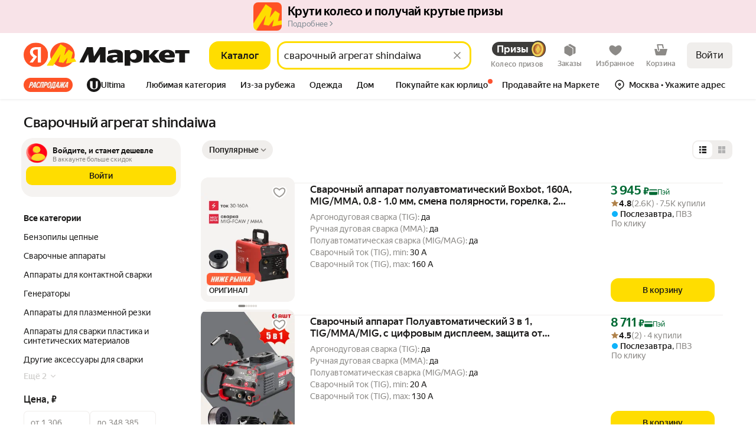

--- FILE ---
content_type: application/javascript; charset=utf-8
request_url: https://yastatic.net/s3/market-b2c-static-production/white-desktop/browser-light/browser-light.browser.search_marketfront_VirtualizeSerp.7391d25.js
body_size: 4779
content:
(window.webpackJsonp=window.webpackJsonp||[]).push([[856],{10016:(function(e,t,r){"use strict";r.r(t);var n,i,c=r(9854),u=r(1527),a=r.n(u),o=r(9717),l=r(1847),s=r(1820),d="@virtualize/FillerInViewport",f="@virtualize/FillerOutViewport",E="@virtualize/FillerReset",I=Object(s.createActions)(((n={})[d]=s.empty,n[f]=s.empty,n[E]=s.empty,n)),b=I[d],O=I[f],R=I[E],v=Object(o.a)(((i={})[E]=(function(e){return a()({},e,{isReset:!0})}),i[l.h]=(function(e,t){return t.payload.visibleSearchResultId!==e.id?e:a()({},e,{isLoading:!0})}),i[l.k]=(function(e,t){return t.payload.visibleSearchResultId!==e.id?e:a()({},e,{isLoading:!1,isReset:!1})}),i),{}),p=r(1540),_=r.n(p),S=r(3498),h=r(1939),A="serp",L=r(3106),N=r(6801),y=r.n(N),g="height-filler",V=[],m=[],D=0,P=0,T=1,j=(function(){var e=F();return(null==e?void 0:e.clientHeight)||0}),F=(function(){return document.getElementById(L.a)}),k=(function(){var e=F();return(null==e?void 0:e.querySelectorAll('[data-virtualize="'+A+'"]:not([data-virtualized])'))||[]}),w=(function(){var e=F();return(null==e?void 0:e.querySelectorAll('[data-virtualize="'+A+'"][data-virtualized]'))||[]}),C=(function(){var e=k();if(e.length)return e[0]}),Y=(function(e){return(null==e?void 0:e.clientHeight)||1/0}),H=(function(){var e;return null==(e=document)?void 0:e.getElementById(g)}),U=(function(e){return e.reduce((function(e,t){return e+t}),0)}),G=(function(){return window.scrollY<U(V)+D}),M=(function(e,t){e.parentElement.style.height=t+"px",e.style.display="none",e.dataset.virtualized="1"}),x=(function(e){var t=H();t&&(t.style.height=t.clientHeight+e+"px")}),B=(function(e,t){m.length&&Object(h.a)((function(){x(-1*U(m));for(var r=Array.from(w()),n=m.length;n>0;n--){var i=r.pop();i?(m.pop(),i.style.display="",i.parentElement.style.cssText="",delete i.dataset.virtualized):m.pop()}e(!1),t()}))}),z=function e(t){var r=t.isIntersecting,n=t.strictInViewport,i=t.fragment,c=t.setProcessing,u=t.outViewport,a=t.inViewport;V.length&&(r||n||G())?(c(!0),a&&a(),m.push(V.pop()),Object(h.a)((function(){var t=G();t?e({strictInViewport:t,fragment:i,setProcessing:c,outViewport:u}):B(c,u)}))):B(c,u)},W=(function(e,t,r,n,i){t||z({isIntersecting:e,setProcessing:r,outViewport:n,inViewport:i})}),K=(function(){var e=C();if(e){var t=Y(e);V.push(t),x(t),M(e,t)}--P}),X=Object(c.connect)((function(e){return e}),(function(e){return{inViewport:(function(){return e(b())}),outViewport:(function(){return e(O())})}}))((function(e){var t=e.isLoading,r=e.isReset,n=e.inViewport,i=e.outViewport,u=Object(p.useState)(!1),a=u[0],o=u[1],l=Object(p.useState)(!1),s=l[0],d=l[1],f=Object(p.useState)(0),E=f[0],I=f[1],b=Object(p.useState)(null),O=b[0],R=b[1],v=Object(p.useState)(0),h=v[0],A=v[1],L=Object(S.a)({onChange:(function(e){W(e,a,o,i,n)}),withDeps:!0}).ref,N=Object(S.a)({onChange:(function(e){W(e,a,o,i)}),rootMargin:E+"px 0px 0px 0px",withDeps:!0}).ref;return Object(p.useLayoutEffect)((function(){var e,t=null==(e=H())?void 0:e.getBoundingClientRect(),r=window.pageYOffset||document.documentElement.scrollTop;D=t&&t.top+r||0;var n=window.innerHeight;I(Math.floor(n)),A(Math.floor(3*n))}),[]),Object(p.useLayoutEffect)((function(){t&&h&&j()-Y(C())>h&&(P++,!s)&&(R(setInterval((function(){if(P>0){var e,t=null==(e=document)||null==(e=e.documentElement)?void 0:e.scrollTop;T===t?K():T>t&&--P,T=t}else d(!1)}),300)),d(!0))}),[t]),Object(p.useEffect)((function(){O&&!s&&(d(!1),clearInterval(O),R(null))}),[s]),Object(p.useEffect)((function(){r&&V.length&&(V=[],m=[],P=0,H().style.height="0px")}),[r]),_.a.createElement("div",{className:y.a.wrapper},_.a.createElement("div",{id:g,ref:N,className:y.a.filler},_.a.createElement("div",{ref:L,className:y.a.zeroIntersection})),_.a.createElement(c.Slot,{name:"content"}))})),Z=r(6802),q=r.n(Z),Q=r(1728),J=r(1690),$=r(3167),ee=r(3254),et=r(3331),er=r(3330);t.default=c.Widget.describe({name:"@marketfront/VirtualizeSerp",dependencies:{dynWidgets:{"@search/SerpStatic":(function(){return r.e(813).then(r.bind(null,5212))}),"@light/CommonWidgetsFeedStatic":(function(){return Promise.all([r.e(0),r.e(1),r.e(3),r.e(8),r.e(23),r.e(25),r.e(49),r.e(824)]).then(r.bind(null,10804))})}},controller:q.a,view:X,epics:{widget:[(function(e){return e.pipe(Object(Q.a)(ee.a,et.a,er.f,er.e,er.a),Object($.a)((function(){return Object(J.a)(R())})))})]},reducers:{widget:v},meta:{team:"search"}})}),10549:(function(e,t,r){"use strict";r.d(t,"d",(function(){return c})),r.d(t,"b",(function(){return u})),r.d(t,"c",(function(){return a})),r.d(t,"a",(function(){return o}));var n=r(2447),i=(function(e){return"object"==typeof e?e.value:e}),c=(function(e){var t=e.collections,r=t.experimentFlag,n=t.expFlags;return[r,n].find((function(e){return"object"==typeof e&&Object.keys(e).length>0}))||r||n}),u=(function(e,t){var r=c(e);if(r)return r[t]}),a=(function(e,t){var r=u(e,t);if(r)return i(r)}),o=(function(e,t){return!!u(e,t)});Object(n.createSelector)(c,(function(e){return e?Object.keys(e).reduce((function(t,r){var n=i(e[r]);return t[r]=n,t}),{}):{}}))}),10590:(function(e,t,r){"use strict";r.d(t,"a",(function(){return o})),r.d(t,"b",(function(){return l})),r(3120);var n=r(3293),i=r(2290),c=r(10549),u=r(2726),a=r(3123),o=(function(e){var t=e.withFetch,r=e.withResults,n=e.debounce,i=e.redirect,c=e.isRadioAsBubble,u=e.isEnumAsBubble,a=e.withFilterPopup,o=e.isInFilterPopup,l=e.forceChooseAllGroup,s=e.enumAllValuesContainerStyles,d=e.isAsControlCards,f=e.keepFilterValuesOrderFromServer;return{withFetch:void 0!==t&&t,withResults:void 0!==r&&r,debounce:void 0===n?0:n,redirect:void 0!==i&&i,isRadioAsBubble:void 0!==c&&c,isEnumAsBubble:void 0!==u&&u,withFilterPopup:void 0!==a&&a,isInFilterPopup:void 0!==o&&o,forceChooseAllGroup:void 0!==l&&l,enumAllValuesContainerStyles:void 0===s?void 0:s,isAsControlCards:void 0!==d&&d,keepFilterValuesOrderFromServer:void 0!==f&&f}}),l=(function(e){var t,r,o,l,s,d=Object(c.a)({collections:e},"all_truth_express");return(s={})[u.a.DELIVERY_INTERVAL]=((t={})[String(12)]=Object(i.c)(e,{id:d?n.u:n.v,fallback:d?a.f[u.a.DELIVERY_INTERVAL][String(14)]:a.f[u.a.DELIVERY_INTERVAL][String(12)]}),t[String(0)]=Object(i.c)(e,{id:n.E,fallback:a.f[u.a.DELIVERY_INTERVAL][String(0)]}),t[String(1)]=Object(i.c)(e,{id:n.F,fallback:a.f[u.a.DELIVERY_INTERVAL][String(1)]}),t[String(2)]=Object(i.c)(e,{id:n.K,fallback:a.f[u.a.DELIVERY_INTERVAL][String(2)]}),t[String(5)]=Object(i.c)(e,{id:n.H,fallback:a.f[u.a.DELIVERY_INTERVAL][String(5)]}),t[String(7)]=Object(i.c)(e,{id:n.I,fallback:a.f[u.a.DELIVERY_INTERVAL][String(7)]}),t[String(-1)]=Object(i.c)(e,{id:n.b,fallback:a.e}),t[a.b]=Object(i.c)(e,{id:n.b,fallback:a.e}),t),s[u.a.OFFER_SHIPPING]=((r={delivery:Object(i.c)(e,{id:n.e,fallback:a.f[u.a.OFFER_SHIPPING].delivery}),pickup:Object(i.c)(e,{id:n.G,fallback:a.f[u.a.OFFER_SHIPPING].pickup}),post:Object(i.c)(e,{id:n.f,fallback:a.f[u.a.OFFER_SHIPPING].post}),store:Object(i.c)(e,{id:n.w,fallback:a.f[u.a.OFFER_SHIPPING].store})})[a.b]=Object(i.c)(e,{id:n.b,fallback:a.e}),r),s[u.a.INCLUDED_IN_PRICE]=((o={delivery:Object(i.c)(e,{id:n.n,fallback:a.f[u.a.INCLUDED_IN_PRICE].delivery}),pickup:Object(i.c)(e,{id:n.o,fallback:a.f[u.a.INCLUDED_IN_PRICE].pickup})})[a.b]=Object(i.c)(e,{id:n.i,fallback:a.f[u.a.INCLUDED_IN_PRICE][a.b]}),o),s.HUMANIZE_ANY_FILTER_VALUES=((l={})[String(0)]=Object(i.c)(e,{id:n.t,fallback:a.d[String(0)]}),l[String(1)]=Object(i.c)(e,{id:n.L,fallback:a.d[String(1)]}),l[a.b]=Object(i.c)(e,{id:n.b,fallback:a.e}),l),s.OTHER_VALUES={FROM:Object(i.c)(e,{id:n.l,fallback:a.i.FROM}),UNTIL:Object(i.c)(e,{id:n.J,fallback:a.i.UNTIL}),READY:Object(i.c)(e,{id:n.z,fallback:a.i.READY}),MORE:Object(i.c)(e,{id:n.s,fallback:a.i.MORE}),LESS:Object(i.c)(e,{id:n.r,fallback:a.i.LESS}),FIND:Object(i.c)(e,{id:n.j,fallback:a.i.FIND}),SHOW_ALL:Object(i.c)(e,{id:n.A,fallback:a.i.SHOW_ALL})},s})}),1939:(function(e,t,r){"use strict";r.d(t,"a",(function(){return n})),r.d(t,"b",(function(){return i}));var n=(function(e){for(var t=arguments.length,r=Array(t>1?t-1:0),n=1;n<t;n++)r[n-1]=arguments[n];requestAnimationFrame((function(){setTimeout.apply(void 0,[e,0].concat(r))}))}),i=(function(e){return (function(){for(var t=arguments.length,r=Array(t),i=0;i<t;i++)r[i]=arguments[i];return n.apply(void 0,[e].concat(r))})})}),2291:(function(e,t,r){"use strict";r.d(t,"a",(function(){return i})),r.d(t,"b",(function(){return c}));var n,i="ru",c="uz";(n={})[i]=i,n.by=i,n.ua=i,n.kz=i,n[c]=c}),2294:(function(e,t,r){"use strict";r.d(t,"d",(function(){return u})),r.d(t,"e",(function(){return a})),r.d(t,"a",(function(){return o})),r.d(t,"b",(function(){return l})),r.d(t,"c",(function(){return s}));var n,i,c=r(2291),u="ru",a="uz",o=((i={})[c.a]=[u],i[c.b]=[u,a],i);n=new Set,Object.entries(o).forEach((function(e){var t=e[0];e[1].forEach((function(e){n.add(e),e!==t&&n.add(e+"-"+t.toUpperCase())}))})),Array.from(n);var l="lang",s="langPath"}),2421:(function(e,t,r){"use strict";r.d(t,"r",(function(){return n})),r.d(t,"n",(function(){return i})),r.d(t,"s",(function(){return c})),r.d(t,"l",(function(){return u})),r.d(t,"t",(function(){return a})),r.d(t,"k",(function(){return o})),r.d(t,"i",(function(){return l})),r.d(t,"q",(function(){return s})),r.d(t,"f",(function(){return d})),r.d(t,"c",(function(){return f})),r.d(t,"d",(function(){return E})),r.d(t,"b",(function(){return I})),r.d(t,"m",(function(){return b})),r.d(t,"h",(function(){return O})),r.d(t,"o",(function(){return R})),r.d(t,"g",(function(){return v})),r.d(t,"p",(function(){return p})),r.d(t,"j",(function(){return _})),r.d(t,"e",(function(){return S})),r.d(t,"a",(function(){return h}));var n=" ",i="\xa0",c=" ",u="\xa0",a=" ",o=" ",l=" ",s=" ",d=" ",f="—",E="–",I="‐",b="\n",O="—",R="\xae",v="\xab",p="\xbb",_="−",S="\xb7",h="•"}),2445:(function(e,t,r){"use strict";t.__esModule=!0,t.default=void 0;var n=r(1562);t.default=(function(e){return(0,n.invariant)(Array.isArray(e)),e[0]})}),2725:(function(e,t,r){"use strict";r.d(t,"a",(function(){return i})),r.d(t,"b",(function(){return c}));var n=r(2726),i=[n.a.RESALE_GOODS,n.a.RESALE_GOODS_CONDITION],c={RESALE_NEW:"resale_new",RESALE_RESALE:"resale_resale"}}),2726:(function(e,t,r){"use strict";r.d(t,"a",(function(){return n}));var n=Object.freeze({GLPRICE:"glprice",PRICE_FROM:"pricefrom",PRICE_TO:"priceto",INCLUDED_IN_PRICE:"included-in-price",CPA:"cpa",EXPRESS_DELIVERY:"filter-express-delivery",EXPRESS_DELIVERY_TODAY:"filter-express-delivery-today",SHOP:"fesh",VENDOR:"7893318",COLOR:"13887626",COLOR_VENDOR:"14871214",DELIVERY_INTERVAL:"delivery-interval",SERVICED_SALES_TYPE:"serviced-sales-type",OFFER_SHIPPING:"offer-shipping",QR_FROM:"qrfrom",HOME_REGION:"home_region",DELIVERY_INCLUDED:"deliveryincluded",FREE_DELIVERY:"free-delivery",DISCOUNT_ONLY:"filter-discount-only",PROMO_OR_DISCOUNT:"filter-promo-or-discount",SUBSIDIES:"filter-subsidies",MANUFACTURER_WARRANTY:"manufacturer_warranty",VAT_REFUNDABLE:"vat-refundable",YANDEX_POSTPAYMENT_ONLY:"yandex-postpayment-only",VENDOR_RECOMMENDED:"filter-vendor-recommended",ONSTOCK:"onstock",ONSTOCK_LEGACY:"in-stock",PREPAY_ENABLED:"prepay-enabled",PROMO_TYPE:"promo-type",PAYMENTS:"payments",COST_OF_DELIVERY:"cost-of-delivery",AT_BERU_WAREHOUSE:"at-beru-warehouse",WITH_YANDEX_DELIVERY:"with-yandex-delivery",WITH_SERVICES:"with-services",DELIVERY_PERKS_ELIGIBLE:"filter-delivery-perks-eligible",SHOW_BOOK_NOW_ONLY:"show-book-now-only",BLUE_FAST_DELIVERY:"blue-fast-delivery",GURU_LIGHT:"glfilter",GURU_LIGHT_NOT:"glfilter-not",GURU_LIGHT_LEGACY:"gfilter",DEFAULT_PARENT_PROMO:"default-parent-promo",CONDITION:"condition",TRYING_AVAILABLE:"trying-available",SIZE:"26417130",KID_SIZE:"28646118",SHOES_SIZE:"26419990",GENDER:"14805991",TYPE:"21194330",USER_FILTER:"user_filter",FASTEST_DELIVERY_33:"fastest-delivery-33",FASTEST_DELIVERY_12:"fastest-delivery-12",FASTEST_DELIVERY_0:"fastest-delivery-0",FASTEST_DELIVERY_1:"fastest-delivery-1",FASTEST_DELIVERY_5:"fastest-delivery-5",FASTEST_DELIVERY_7:"fastest-delivery-7",RESALE_GOODS:"resale_goods",RESALE_GOODS_CONDITION:"resale_goods_condition",PROMO_TYPE_FILTER:"promo-type-filter",OFFERS_WITH_CASHBACK_NOMINAL:"filter-offers-with-cashback-nominal",OFFERS_WITH_CASHBACK_VALUE:"filter-offers-with-cashback-value",NON_DSBS_OFFERS_ONLY:"non-dsbs-offers-only",OFFER_TYPE:"filter-offer-type",NON_LARGE_SIZE_OFFERS_ONLY:"non-large-size-offers-only",THIRD_PARTY_OFFERS_ONLY:"third-party-offers-only",CROSSBORDER:"crossborder",FAVORABLE_PRICE_ONLY:"favorable-price-only",WITH_ON_DEMAND_DELIVERY:"with-on-demand-delivery",LAVKA_OFFERS_ONLY:"lavka-offers-only",VENDOR_DOCS_ONLY:"vendor-docs-verified",ULTIMA_ONLY:"ultima-only",DIAGONAL:"24896250",SHOP_PROMO_ID:"shopPromoId",PARENT_PROMO_ID:"parentPromoId",SUPER_PRICE:"super-price-filter",BNPL_00X:"bnpl-00x",MERCHANT:"merchant-filter",FAVOURITE_CATEGORY:"favourite-category",PAID_INSURANCE:"paid-insurance",PICKUP_PPK:"pickup-ppk",GENERAL_CONTEXT_FILTER:"general-context-filter"})}),3106:(function(e,t,r){"use strict";r.d(t,"a",(function(){return n}));var n="ServerLayoutRenderer"}),3167:(function(e,t,r){"use strict";r.d(t,"a",(function(){return i}));var n=r(1716);function i(e,t){return Object(n.b)(e,t,1)}}),3254:(function(e,t,r){"use strict";r.d(t,"a",(function(){return c})),r.d(t,"b",(function(){return u}));var n,i=r(1820),c="sort/CHANGE_SORT",u=Object(i.createActions)(((n={})[c]=(function(e){var t=e.sortId,r=e.visibleSearchResultId;return Object(i.action)({sortId:t,visibleSearchResultId:r})}),n))[c]}),3330:(function(e,t,r){"use strict";r.d(t,"a",(function(){return E})),r.d(t,"f",(function(){return I})),r.d(t,"e",(function(){return b})),r.d(t,"b",(function(){return O})),r.d(t,"d",(function(){return R})),r.d(t,"c",(function(){return v})),r.d(t,"g",(function(){return _})),r.d(t,"l",(function(){return S})),r.d(t,"k",(function(){return h})),r.d(t,"h",(function(){return A})),r.d(t,"j",(function(){return L})),r.d(t,"i",(function(){return N}));var n,i=r(1527),c=r.n(i),u=r(1724),a=r.n(u),o=r(1820),l=r(10590),s=["filterId","value","filterValueId","filterValueName","type","visibleSearchResultId","newValue","replace","skuId","behavior","productPageStateId","filterValueIds","isEasyKM","skipDebounce","ignoreReducer","isNewPickers"],d=["visibleSearchResultId","filterId","type","skuId","productPageStateId"],f=["visibleSearchResultId","omitQueryParams"],E="@marketfront/changeFilter",I="@marketfront/resetFilters",b="@marketfront/resetFilter",O="@marketfront/loadFilterValues",R="@marketfront/loadFilterValuesSuccess",v="@marketfront/loadFilterValuesFailed",p=Object(o.createActions)(((n={})[E]=(function(e,t){var r=e.filterId,n=e.value,i=e.filterValueId,u=e.filterValueName,d=e.type,f=e.visibleSearchResultId,E=e.newValue,I=e.replace,b=e.skuId,O=e.behavior,R=e.productPageStateId,v=e.filterValueIds,p=e.isEasyKM,_=e.skipDebounce,S=e.ignoreReducer,h=e.isNewPickers,A=a()(e,s);return Object(o.action)(c()({},Object(l.a)(A),{filterId:r,value:n,filterValueId:i,filterValueName:u,type:d,visibleSearchResultId:f,newValue:E,replace:I,skuId:b,behavior:O,productPageStateId:R,filterValueIds:v,isEasyKM:p,skipDebounce:_,ignoreReducer:S,isNewPickers:h}),t)}),n[b]=(function(e){var t=e.visibleSearchResultId,r=e.filterId,n=e.type,i=e.skuId,u=e.productPageStateId,s=a()(e,d);return Object(o.action)(c()({},Object(l.a)(s),{visibleSearchResultId:t,productPageStateId:u,filterId:r,type:n,skuId:i}))}),n[I]=(function(e){var t=e.visibleSearchResultId,r=e.omitQueryParams,n=a()(e,f);return Object(o.action)(c()({},Object(l.a)(n),{omitQueryParams:r,visibleSearchResultId:t}))}),n[O]=(function(e){var t=e.visibleSearchResultId,r=e.filterId;return Object(o.action)({visibleSearchResultId:t,filterId:r})}),n[R]=(function(e){var t=e.visibleSearchResultId,r=e.filterId;return Object(o.action)({visibleSearchResultId:t,filterId:r})}),n[v]=(function(e){var t=e.visibleSearchResultId,r=e.filterId;return Object(o.action)({visibleSearchResultId:t,filterId:r})}),n)),_=p[E],S=p[I],h=p[b],A=p[O],L=p[R],N=p[v]}),3331:(function(e,t,r){"use strict";r.d(t,"a",(function(){return c})),r.d(t,"c",(function(){return u})),r.d(t,"b",(function(){return a})),r.d(t,"d",(function(){return s}));var n,i=r(1820),c="searchView/CHANGE_VIEWTYPE",u="@marketfront/updateParamsByViewport",a="@marketfront/updateAnchorByViewport",o="@marketfront/updateRenderedItemsCount",l=Object(i.createActions)(((n={})[c]=(function(e){var t=e.viewtype,r=e.searchViewId,n=e.visibleSearchResultId;return Object(i.action)({viewtype:t,searchViewId:r,visibleSearchResultId:n})}),n[u]=(function(e){var t=e.searchViewId,r=e.page;return Object(i.action)({searchViewId:t,page:r})}),n[a]=(function(e){var t=e.searchViewId,r=e.anchor;return Object(i.action)({searchViewId:t,anchor:r})}),n[o]=(function(){return Object(i.action)()}),n)),s=l[c];l[u],l[a],l[o]}),3498:(function(e,t,r){"use strict";r.d(t,"a",(function(){return u}));var n=r(2445),i=r.n(n),c=r(1540),u=(function(e){var t=e.onChange,r=e.threshold,n=void 0===r?0:r,u=e.rootMargin,a=e.withDeps,o=void 0!==a&&a,l=Object(c.useRef)(null),s=Object(c.useRef)(null);return Object(c.useEffect)((function(){if(l.current)return s.current&&s.current.disconnect(),s.current=new IntersectionObserver(function(e){var r=i()(e);t(r.isIntersecting,r)},{threshold:n,rootMargin:u}),s.current.observe(l.current),(function(){s.current&&s.current.disconnect()})}),[o?t:null]),{ref:l,disconnect:(function(){s.current&&s.current.disconnect()})}})}),6801:(function(e,t,r){e.exports={wrapper:"_1H6_i",filler:"_1z0zb",zeroIntersection:"vyZiA"}}),6802:(function(e,t){})}]);